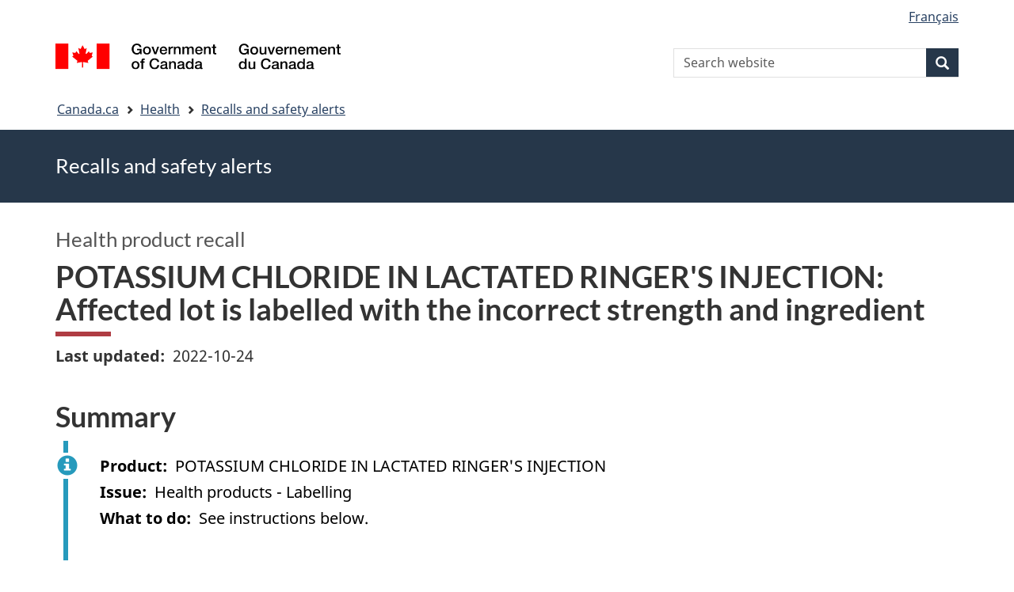

--- FILE ---
content_type: text/html; charset=UTF-8
request_url: https://recalls-rappels.canada.ca/en/alert-recall/potassium-chloride-lactated-ringer-s-injection-affected-lot-labelled-incorrect
body_size: 6763
content:
<!DOCTYPE html>
<!--[if lt IE 9]><html lang="en" dir="ltr" prefix="content: http://purl.org/rss/1.0/modules/content/  dc: http://purl.org/dc/terms/  foaf: http://xmlns.com/foaf/0.1/  og: http://ogp.me/ns#  rdfs: http://www.w3.org/2000/01/rdf-schema#  schema: http://schema.org/  sioc: http://rdfs.org/sioc/ns#  sioct: http://rdfs.org/sioc/types#  skos: http://www.w3.org/2004/02/skos/core#  xsd: http://www.w3.org/2001/XMLSchema# " class="no-js"><![endif]-->
<!--[if gt IE 8]><!-->
<html lang="en" dir="ltr" prefix="content: http://purl.org/rss/1.0/modules/content/  dc: http://purl.org/dc/terms/  foaf: http://xmlns.com/foaf/0.1/  og: http://ogp.me/ns#  rdfs: http://www.w3.org/2000/01/rdf-schema#  schema: http://schema.org/  sioc: http://rdfs.org/sioc/ns#  sioct: http://rdfs.org/sioc/types#  skos: http://www.w3.org/2004/02/skos/core#  xsd: http://www.w3.org/2001/XMLSchema# " class="no-js">
<!--<![endif]-->
  <head>
    <meta charset="utf-8" />
<script src="//assets.adobedtm.com/be5dfd287373/0127575cd23a/launch-f7c3e6060667.min.js"></script>
<script async src="https://www.googletagmanager.com/gtag/js?id=G-4G0Q3KXLHS"></script>
<script>window.dataLayer = window.dataLayer || [];function gtag(){dataLayer.push(arguments)};gtag("js", new Date());gtag("set", "developer_id.dMDhkMT", true);gtag("config", "G-4G0Q3KXLHS", {"groups":"default","linker":{"domains":["recalls-rappels.canada.ca"]},"page_placeholder":"PLACEHOLDER_page_location","allow_ad_personalization_signals":false});gtag("config", "UA-21671527-4", {"groups":"default","linker":{"domains":["recalls-rappels.canada.ca"]},"page_placeholder":"PLACEHOLDER_page_path","allow_ad_personalization_signals":false});</script>
<meta name="description" content="Affected lot is labelled with the incorrect strength and ingredient  " />
<meta name="keywords" content="recalls, alerts, advisories, safety alerts, warnings, Drugs" />
<link rel="canonical" href="https://recalls-rappels.canada.ca/en/alert-recall/potassium-chloride-lactated-ringer-s-injection-affected-lot-labelled-incorrect" />
<link rel="image_src" href="/sites/default/files/2022-05/21-21-2921-RSA-Generic-TW-EN-02.png" />
<meta name="google" content="Fzix_kgZMZzHAoCK-HBQRIQI_id5sGSKx4hv4k9YGb4" />
<meta name="dcterms.title" content="POTASSIUM CHLORIDE IN LACTATED RINGER&#039;S INJECTION: Affected lot is labelled with the incorrect strength and ingredient - Recalls, advisories and safety alerts – Canada.ca" />
<meta name="dcterms.creator" content="Government of Canada, Health Canada, Communications and Public Affairs Branch, Public Affairs Directorate" />
<meta name="dcterms.subject" content="Drugs" title="gccore" />
<meta name="dcterms.description" content="Affected lot is labelled with the incorrect strength and ingredient  " />
<meta name="dcterms.publisher" content="Government of Canada, Health Canada, Drugs and health products" />
<meta name="dcterms.language" content="eng" title="ISO639-2/T" />
<meta name="dcterms.accessRights" content="2" />
<meta name="dcterms.modified" content="2022-10-24" title="W3CDTF" />
<meta name="dcterms.issued" content="2022-10-24" title="W3CDTF" />
<meta name="dcterms.spatial" content="Canada" />
<meta name="dcterms.audience" content="General public, Healthcare, Industry" />
<meta data-gc-analytics-owner="HC|ROEB|Drugs and health products|N/A" />
<meta data-gc-analytics-topic="Health products|Drugs|N/A|N/A" />
<meta name="Generator" content="Drupal 10 (https://www.drupal.org)" />
<meta name="MobileOptimized" content="width" />
<meta name="HandheldFriendly" content="true" />
<meta name="viewport" content="width=device-width, initial-scale=1.0" />
<noscript><link rel="stylesheet" href="/libraries/wet-boew/css/noscript.min.css" />
</noscript><meta name="dcterms.service" content="HC-SC_Recalls-Rappels" />
<link rel="icon" href="/themes/custom/gcext_wxt/favicon.ico" type="image/vnd.microsoft.icon" />
<link rel="alternate" hreflang="en" href="https://recalls-rappels.canada.ca/en/alert-recall/potassium-chloride-lactated-ringer-s-injection-affected-lot-labelled-incorrect" />
<link rel="alternate" hreflang="fr" href="https://recalls-rappels.canada.ca/fr/avis-rappel/potassium-chloride-lactated-ringer-s-injection-lot-affecte-est-etiquete-avec-force-et" />

    <title>POTASSIUM CHLORIDE IN LACTATED RINGER&#039;S INJECTION: Affected lot is labelled with the incorrect strength and ingredient - Canada.ca</title>
    <link rel="stylesheet" media="all" href="/sites/default/files/css/css_zQTp1Ns5YMLK2a4BwpRPxm22uPvdTHjp5JjE78IGdaY.css?delta=0&amp;language=en&amp;theme=gcext_wxt&amp;include=eJxli0EOgCAMwD6E8iSy6VAiy8w2RX6v8eDFSw9NiyJurrDHrMDURLdg3Zw4IhiFs1Cz-HJkmY9KoRFmUU74rT8T2uWpFlTQHn0lpmGZnuoGixIr9Q" />
<link rel="stylesheet" media="all" href="/sites/default/files/css/css_WibVqX-D8pjqOQVxMNk0RIJrC1huYpnOo4oqBpg2Irw.css?delta=1&amp;language=en&amp;theme=gcext_wxt&amp;include=eJxli0EOgCAMwD6E8iSy6VAiy8w2RX6v8eDFSw9NiyJurrDHrMDURLdg3Zw4IhiFs1Cz-HJkmY9KoRFmUU74rT8T2uWpFlTQHn0lpmGZnuoGixIr9Q" />

    <script src="https://use.fontawesome.com/releases/v5.13.1/js/all.js" defer crossorigin="anonymous"></script>
<script src="https://use.fontawesome.com/releases/v5.13.1/js/v4-shims.js" defer crossorigin="anonymous"></script>

  </head>
  <body class="path-node page-node-type-recall has-glyphicons gcext-wxt theme-gcweb">
    <nav>
      <ul id="wb-tphp">
        <li class="wb-slc">
          <a class="wb-sl" href="#wb-cont">
            Skip to main content
          </a>
        </li>
        <li class="wb-slc">
          <a class="wb-sl" href="#wb-info">
            Skip to "About government"
          </a>
        </li>
      </ul>
    </nav>
    
      <div class="dialog-off-canvas-main-canvas" data-off-canvas-main-canvas>
    
  
        <header class="navbar navbar-default" id="navbar">
      <div id="wb-bnr" class="container">
        <div class="row">
          <section id="wb-lng" class="col-xs-3 col-sm-12 pull-right text-right">
            <h2 class="wb-inv">Language selection</h2>
              <div class="region region-language-toggle">
    <section class="language-switcher-language-url block block-wxt-library block-wxt-language-blocklanguage-interface clearfix" id="block-gcext-wxt-languageswitcher" data-block-plugin-id="wxt_language_block:language_interface">
  
    

      <ul class="links list-inline mrgn-bttm-none">                    <li data-drupal-language="fr" data-drupal-link-system-path="node/72083" class="fr"><a href="/fr/avis-rappel/potassium-chloride-lactated-ringer-s-injection-lot-affecte-est-etiquete-avec-force-et" class="language-link" lang="fr" hreflang="fr" data-drupal-link-system-path="node/72083"><span class="hidden-xs">Français</span><abbr title="Français" class="visible-xs h3 mrgn-tp-sm mrgn-bttm-0 text-uppercase">fr</abbr></a></li></ul>
  </section>

  </div>

          </section>
            <div class="region col-xs-9 col-sm-5 col-md-4 region-banner">
      <div class="brand">
    <a href="https://canada.ca">
      <img id="header-logo" src='/libraries/theme-gcweb/assets/sig-blk-en.svg' alt="Government of Canada" />
    </a>
  </div>

  </div>

            <div class="region col-lg-offset-4 col-md-offset-4 col-sm-offset-2 col-xs-12 col-sm-5 col-md-4 region-search">
    <section  class="wxt-search-api-block-form block clearfix text-right" data-drupal-selector="wxt-search-api-block-form" novalidate="novalidate" id="wb-srch" data-block-plugin-id="wxt_search_form_block">
	
			<h2 class="block-title">Search</h2>
		

			<form action="/en/search/site" method="get" id="wxt-search-api-block-form" accept-charset="UTF-8" class="search-form search-block-form form-inline" role="search">
  <div class="form-item js-form-item form-type-search js-form-type-search form-item-search-api-fulltext js-form-item-search-api-fulltext form-no-label form-group">
      <label for="wb-srch-q" class="control-label sr-only">Search Website</label>
  
  
  <input data-drupal-selector="wb-srch-q" class="form-search form-control" placeholder="Search website" type="search" id="wb-srch-q" name="search_api_fulltext" value="" size="27" maxlength="128" />

  
  
  </div>
<div class="submit form-group js-form-wrapper form-wrapper" data-drupal-selector="edit-submit-container" id="edit-submit-container"><button class="btn-primary button js-form-submit form-submit btn icon-before" data-drupal-selector="wb-srch-sub" type="submit" id="wb-srch-sub" name="op" value="" title="Search"><span class="icon glyphicon glyphicon-search" aria-hidden="true"></span><span class="wb-inv">Search</span></button></div>

</form>

	</section>

  </div>

        </div>
      </div>
      <nav class="site-menu">
              <nav id="wb-bc" property="breadcrumb" aria-labelledby="breadcrumbTitle">
    <h2 id="breadcrumbTitle">You are here</h2>
    <div class="container">
      <ol class="breadcrumb">
                  <li >
                          <a href="https://www.canada.ca/en.html">Canada.ca</a>
                      </li>
                  <li >
                          <a href="https://www.canada.ca/en/services/health.html">Health</a>
                      </li>
                  <li >
                          <a href="/en">Recalls and safety alerts</a>
                      </li>
              </ol>
  </div>
</nav>



      </nav>
        <div class="region region-breadcrumb">
    
<div id="block-rsamsheader" data-block-plugin-id="block_content:04f07751-34db-4cb9-acea-056a549388b5" class="block block-block-content block-block-content04f07751-34db-4cb9-acea-056a549388b5 clearfix">
  
    

      
            <div class="field field--name-body field--type-text-with-summary field--label-hidden field--item"><div class="row row-no-gutters">
<div class="col-md-12 banner-top">
<div class="container">
<p><span class="h1-not" id="title" property="name">Recalls and safety alerts </span></p>
</div>
</div>
</div>
</div>
      
  </div>

  </div>

    </header>
  

  <div class="container">
    <div class="row">

            
            
                  <main property="mainContentOfPage"  class="col-md-12 main-container container js-quickedit-main-content">

                                <div class="region region-header">
            <div class="h3" id="wb-cont-nav">Health product recall</div>
  
      <h1 class="gc-thickline" id="wb-cont">
<span>POTASSIUM CHLORIDE IN LACTATED RINGER&#039;S INJECTION: Affected lot is labelled with the incorrect strength and ingredient</span>
</h1>
  
<div data-drupal-messages-fallback class="hidden"></div>

  </div>

              
      <section>

                
                
                                      
                  
        
                          <a id="main-content"></a>
            <div class="region region-content">
        
  <div class="row">
    <div class="col-md-6">
      <div class="ar-last-modified ar-section">
        <div class="field field--name-field-last-updated field--type-datetime field--label-inline">
          <div class="field--label">Last updated</div>
          
            <div class="field field--name-field-last-updated field--type-datetime field--label-hidden field--item"><time datetime="2022-10-24T12:00:00Z">2022-10-24</time>
</div>
      
        </div>
      </div>
    </div>

    <div class="col-md-9">
          </div>
  </div>

  <div class="ar-summary ar-section overflow-auto">
    <h2 class="h2" id="section_1">Summary</h2>
    <div class="alert alert-info">
      <div class="field field--name-field-product field--label-inline">
        <div id="product" class="field--label">Product</div>
        
            <div class="field field--name-field-product field--type-string field--label-hidden field--item">POTASSIUM CHLORIDE IN LACTATED RINGER&#039;S INJECTION</div>
      
      </div>
      <div class="issue-type clearfix">
        <div class="field field--name-field-issue-type field--label-inline">
          <div id="issue" class="field--label">Issue</div>
          
      <div class="field field--name-field-issue-type field--type-entity-reference field--label-hidden field--items">
              <div class="field--item">Health products - Labelling</div>
          </div>
  
        </div>
      </div>
      <div class="field field--name-field-action field--label-inline">
        <div id="action" class="field--label">What to do</div>
        
            <div class="field field--name-field-action field--type-text-long field--label-hidden field--item"><p>See instructions below.&nbsp;</p></div>
      
      </div>
                </div>
  </div>

  <div class="ar-product-images ar-section">
    <div class="product-images"></div>
  </div>

  <div class="ar-affected-products ar-section">
          <h2 class="h2" id="section_2">Affected products</h2>
      
      
            <div class="field field--name-field-affected-products field--type-tablefield field--label-hidden field--item"><div id="tablefield-wrapper-node-72083-field_affected_products-0" class="tablefield-wrapper">  <div class="table-responsive">
<table id="tablefield-node-72083-field_affected_products-0" class="tablefield wb-tables gc-table provisional table table-hover table-striped" data-striping="1">
  
  
      <thead>
      <tr>
                        <th class="row_0 col_0">Brand</th>
                      <th class="row_0 col_1">Product Name</th>
                      <th class="row_0 col_2">Market Authorization</th>
                      <th class="row_0 col_3">Dosage Form</th>
                      <th class="row_0 col_4">Strength</th>
                      <th class="row_0 col_5">Lot</th>
            </tr>
    </thead>
  
      <tbody>
                      <tr class="odd">
                      <td class="row_1 col_0" data-label="Brand">Potassium Chloride in Lactated Ringer’s Injection USP</td>
                      <td class="row_1 col_1" data-label="Product Name">Potassium Chloride in Lactated Ringer’s Injection USP</td>
                      <td class="row_1 col_2" data-label="Market Authorization">DIN 02243421</td>
                      <td class="row_1 col_3" data-label="Dosage Form">Solution</td>
                      <td class="row_1 col_4" data-label="Strength">CALCIUM CHLORIDE 20 MG / 100 ML, 
POTASSIUM CHLORIDE 179 MG / 100 ML,
SODIUM CHLORIDE 600 MG / 100 ML, SODIUM LACTATE 310 MG / 100 ML</td>
                      <td class="row_1 col_5" data-label="Lot">W2I07A1</td>
                  </tr>
          </tbody>
    </table>
  </div>
</div></div>
      
      </div>

  <div class="ar-issue-long ar-section">
          <h2 class="h2" id="section_3">Issue</h2>
      
            <div class="field field--name-field-issue-long field--type-text-long field--label-hidden field--item"><p>Affected lot is labelled with the incorrect strength and ingredient<br>
&nbsp;</p></div>
      
      </div>

  <div class="ar-action-long ar-section">
          <h2 class="h2" id="section_4">What you should do</h2>
      
            <div class="field field--name-field-action-long field--type-text-long field--label-hidden field--item"><ol>
	<li>Verify if your product is affected.</li>
	<li>Consult your healthcare provider prior to discontinuing use of the affected product(s), or for any health concerns.</li>
	<li>Contact the recalling firm if you have any questions about the recall.</li>
	<li>Report any health product&nbsp;related&nbsp;<a href="https://www.canada.ca/en/health-canada/services/drugs-health-products/medeffect-canada/adverse-reaction-reporting.html">side effects&nbsp;</a>to Health Canada.</li>
	<li>Report any other health product safety&nbsp;<a href="https://healthycanadians.gc.ca/apps/radar/MD-IM-0005.08.html">complaints</a>&nbsp;to&nbsp;Health Canada.</li>
</ol></div>
      
      </div>

  <div class="ar-similar-alerts ar-section">
      </div>

  <div class="ar-additional-info ar-section">
    <h2 class="h2" id="section_6">Additional information</h2>
    <div>
                    <details>
          <summary>Background</summary>
          
            <div class="field field--name-field-background field--type-text-long field--label-hidden field--item"><p>Depth of recall: Wholesalers, Healthcare Establishments</p></div>
      
        </details>
                  <details>
        <summary>Details</summary>
        <div class="views-element-container form-group"><div class="view view-previous-published-versions view-id-previous_published_versions view-display-id-first_published js-view-dom-id-7345c80ceb8b50a861c0717dd473eddaa57ea58aeafb5bfab9fe6308ec2685cc">
  
    
      
      <div class="view-content">
          <div><strong class="views-label views-label-changed">Original published date: </strong><time datetime="2022-10-24T11:33:31-04:00">2022-10-24</time></div>

    </div>
  
          </div>
</div>

        <div class="field field--name-recall-type field--label-inline">
          <div class="field--label">Alert / recall type</div>
          
            <div class="field field--name-field-recall-type field--type-entity-reference field--label-hidden field--item">Health product recall</div>
      
        </div>
        <div class="field field--name-category field--label-inline">
          <div class="field--label">Category</div>
          
      <div class="field field--name-field-category field--type-entity-reference field--label-hidden field--items">
              <div class="field--item">Health products - Drugs</div>
          </div>
  
        </div>
        <div class="field field--name-companies">
          <div class="field--label">Companies</div>
            
            <div class="field field--name-field-companies field--type-text-long field--label-hidden field--item"><p>Baxter Corporation</p>

<p>7125 Mississauga Road, Mississauga</p>

<p>ON, L5N 0C2</p></div>
      
        </div>
        <div class="field field--name-node-id field--label-inline">
          <div class="field--label">Published by</div>
          <div class="field--item">      
                    <span class="field field--name-field-organization field--type-entity-reference field--label-hidden field--item">Health Canada</span>
            </div>
        </div>
        <div class="field field--name-node-id field--label-inline">
          <div class="field--label">Audience</div>
          <div class="field--item">
      <div class="field field--name-field-who-this-is-for field--type-entity-reference field--label-hidden field--items">
              <div class="field--item">General public</div>
              <div class="field--item">Healthcare</div>
              <div class="field--item">Industry</div>
          </div>
  </div>
        </div>
                          <div class="field field--label-inline">
            <div class="field--label">Recall class</div>
            <div class="field--item">
      <div class="field field--name-field-hazard-type field--type-entity-reference field--label-hidden field--items">
              <div class="field--item">Type I</div>
          </div>
  </div>
          </div>
                
        <div class="field field--name-node-id field--label-inline">
          <div class="field--label">Identification number</div>
          <div class="field--item">RA-72083</div>
        </div>
              </details>
          </div>
                  
      </div>
  </div>

  
<section id="block-gcext-wxt-getnotified" data-block-plugin-id="block_content:c35ec8b1-142f-4daa-bfcd-04336c68297b" class="block block-block-content block-block-contentc35ec8b1-142f-4daa-bfcd-04336c68297b clearfix">
  
      <h2 class="block-title">Get notified</h2>
    

      
            <div class="field field--name-body field--type-text-with-summary field--label-hidden field--item"><p>Receive emails about new and updated recall and safety alerts.</p>

<p><a class="btn btn-primary" href="/en/subscribe"><i class="fas fa-bell"></i> Subscribe</a></p>
</div>
      
  </section>

  
            <div class="field field--name-body field--type-text-with-summary field--label-hidden field--item"><p><a class="btn btn-default btn-lg" href="https://www.canada.ca/en/services/health/report-health-safety-concern.html">Report a health or safety concern</a></p></div>
      


  </div>

          
  <div class="pagedetails region container region-content-footer">
    <div class="row">
      
<div id="block-gcext-wxt-pagefeedbackblock" class="col-sm-9 col-md-10 col-lg-10 block block-wxt-library block-wxt-page-feedback clearfix" data-block-plugin-id="wxt_page_feedback">
  
    

      <div class="wb-disable-allow" data-ajax-replace="https://www.canada.ca/etc/designs/canada/wet-boew/assets/feedback/page-feedback-en.html" data-feedback-theme="AboutGov"></div>
  </div>

<div id="block-datemodifiedfield-date-publishedblock" class="col-md-12 block block-gcext block-op-date-modified clearfix" data-block-plugin-id="op_date_modified">
  
    

      <div class="datemod mrgn-bttm-lg"><dl id="wb-dtmd">
<dt>Date modified:</dt>
<dd><time property="dateModified">2022-10-24</time></dd></dl></div>
  </div>

    </div>
  </div>

              </section>

      </main>

                        
                        
    </div>
  </div>



            <footer id="wb-info">
        <div class="landscape">
            <div class="region region-footer">
    <div class="gc-main-footer">
  <nav id="block-footertop" data-block-plugin-id="menu_block:footer-top" class="container wb-navcurr">
    
    <h3>Government of Canada</h3>
    
          <ul class="list-unstyled colcount-sm-2 colcount-md-3">
      
    
                        <li >
        <a href="https://www.canada.ca/en/contact.html">All Contacts</a>
                          </li>
                              <li >
        <a href="https://www.canada.ca/en/government/dept.html">Departments and agencies</a>
                          </li>
                              <li >
        <a href="https://www.canada.ca/en/government/system.html">About government</a>
                          </li>
          
  


      </ul>
      </nav>
</div>
<div class="gc-main-footer">
  <nav id="block-gcext-wxt-footer" data-block-plugin-id="system_menu_block:footer" class="container wb-navcurr pad-tp-0">
    
    <h4>
      <span class="wb-inv">Themes and topics</span>
    </h4>
    
          <ul class="list-unstyled colcount-sm-2 colcount-md-3">
      
                                    <li >
        <a href="https://www.canada.ca/en/services/jobs.html">Jobs</a>
                          </li>
                              <li >
        <a href="https://www.canada.ca/en/services/immigration-citizenship.html">Immigration and citizenship</a>
                          </li>
                              <li >
        <a href="https://travel.gc.ca/">Travel and tourism</a>
                          </li>
                              <li >
        <a href="https://www.canada.ca/en/services/business.html">Business</a>
                          </li>
                              <li >
        <a href="https://www.canada.ca/en/services/benefits.html">Benefits</a>
                          </li>
                              <li >
        <a href="https://www.canada.ca/en/services/health.html">Health</a>
                          </li>
                              <li >
        <a href="https://www.canada.ca/en/services/taxes.html">Taxes</a>
                          </li>
                              <li >
        <a href="https://www.canada.ca/en/services/environment.html">Environment and natural resources</a>
                          </li>
                              <li >
        <a href="https://www.canada.ca/en/services/defence.html">National security and defence</a>
                          </li>
                              <li >
        <a href="https://www.canada.ca/en/services/culture.html">Culture, history and sport</a>
                          </li>
                              <li >
        <a href="https://www.canada.ca/en/services/policing.html">Policing, justice and emergencies</a>
                          </li>
                              <li >
        <a href="https://www.canada.ca/en/services/transport.html">Transport and infrastructure</a>
                          </li>
                              <li >
        <a href="https://international.gc.ca/world-monde/index.aspx?lang=eng">Canada and the world</a>
                          </li>
                              <li >
        <a href="https://www.canada.ca/en/services/finance.html">Money and finance</a>
                          </li>
                              <li >
        <a href="https://www.canada.ca/en/services/science.html">Science and innovation</a>
                          </li>
                              <li >
        <a href="https://www.canada.ca/en/services/indigenous-peoples.html">Indigenous peoples</a>
                          </li>
                              <li >
        <a href="https://www.canada.ca/en/services/veterans-military.html">Veterans and military</a>
                          </li>
                              <li >
        <a href="https://www.canada.ca/en/services/youth.html">Youth</a>
                          </li>
                    


      </ul>
      </nav>
</div>

  </div>

        </div>
        <div class="brand">
          <div class="container">
            <div class="row ">
                <div class="region region-branding">
    <nav role="navigation" aria-labelledby="block-gcext-wxt-brand-menu" id="block-gcext-wxt-brand" data-block-plugin-id="system_menu_block:brand" class="col-md-10 ftr-urlt-lnk">
      
  <h2 class="wb-inv" id="block-gcext-wxt-brand-menu">About this site</h2>
  

        
        <ul role="menu">
                        <li role="presentation">
        <a href="https://www.canada.ca/en/social.html" role="menuitem">Social media</a>
                  </li>
                        <li role="presentation">
        <a href="https://www.canada.ca/en/mobile.html" role="menuitem">Mobile applications</a>
                  </li>
                        <li role="presentation">
        <a href="https://www.canada.ca/en/government/about.html" role="menuitem">About Canada.ca</a>
                  </li>
                        <li role="presentation">
        <a href="https://www.canada.ca/en/transparency/terms.html" role="menuitem">Terms and conditions</a>
                  </li>
                        <li role="presentation">
        <a href="https://www.canada.ca/en/transparency/privacy.html" role="menuitem">Privacy</a>
                  </li>
        </ul>
  


  </nav>

  </div>

              <div class="col-xs-6 visible-sm visible-xs tofpg">
                <a href="#wb-cont">Top of Page<span class="glyphicon glyphicon-chevron-up"></span></a>
              </div>
              <div class="col-xs-6 col-md-2 text-right">
                <img src='/libraries/theme-gcweb/assets/wmms-blk.svg' alt='Symbol of the Government of Canada' />
              </div>
            </div>
          </div>
        </div>
      </footer>
      
  </div>

    <script>_satellite.pageBottom();</script>
    <script type="application/json" data-drupal-selector="drupal-settings-json">{"path":{"baseUrl":"\/","pathPrefix":"en\/","currentPath":"node\/72083","currentPathIsAdmin":false,"isFront":false,"currentLanguage":"en"},"pluralDelimiter":"\u0003","suppressDeprecationErrors":true,"ckeditorheight":{"offset":1,"line_height":1.5,"unit":"em","disable_autogrow":false},"google_analytics":{"account":"G-4G0Q3KXLHS","trackDomainMode":2,"trackCrossDomains":["recalls-rappels.canada.ca"]},"bootstrap":{"forms_has_error_value_toggle":1,"modal_animation":1,"modal_backdrop":"true","modal_focus_input":1,"modal_keyboard":1,"modal_select_text":1,"modal_show":1,"modal_size":"","popover_enabled":1,"popover_animation":1,"popover_auto_close":1,"popover_container":"body","popover_content":"","popover_delay":"0","popover_html":0,"popover_placement":"right","popover_selector":"","popover_title":"","popover_trigger":"click"},"ajaxTrustedUrl":{"\/en\/search\/site":true},"user":{"uid":0,"permissionsHash":"bf8952d6e746b743a2ed94204dcf47a3386c2bdbb4d6338c68999b02cbbac87d"},"ajax":[]}</script>
<script src="/sites/default/files/js/js_OE1kc_vxH5T6dwqc91y_EimGQg6LE6fhHaH7bqucDMQ.js?scope=footer&amp;delta=0&amp;language=en&amp;theme=gcext_wxt&amp;include=eJx9zksOwyAMBNALETgSMtQhSAYj2w3N7dtNm36k7kZvZjGJ2dQERkjPFIdgrL2ae1EYPHhHcZkFw0WuA8hnJoKh6FbuBhOVG4a37HUv_zqvW22uMBfCCB3osJo1fIObmFaWFs83P-LmzSLVJCBHsA0bLiU_Vh8-0ZbEOO9ne2EZ"></script>
<script src="/libraries/wet-boew/js/wet-boew.min.js?t5wfu4"></script>
<script src="/sites/default/files/js/js_nnYPpzJSJoRFi1mBqYiuE2JpBi_xrIJBxco5LLIzZcg.js?scope=footer&amp;delta=2&amp;language=en&amp;theme=gcext_wxt&amp;include=eJx9zksOwyAMBNALETgSMtQhSAYj2w3N7dtNm36k7kZvZjGJ2dQERkjPFIdgrL2ae1EYPHhHcZkFw0WuA8hnJoKh6FbuBhOVG4a37HUv_zqvW22uMBfCCB3osJo1fIObmFaWFs83P-LmzSLVJCBHsA0bLiU_Vh8-0ZbEOO9ne2EZ"></script>
<script src="/libraries/theme-gcweb/js/theme.min.js?t5wfu4"></script>

  </body>
</html>
